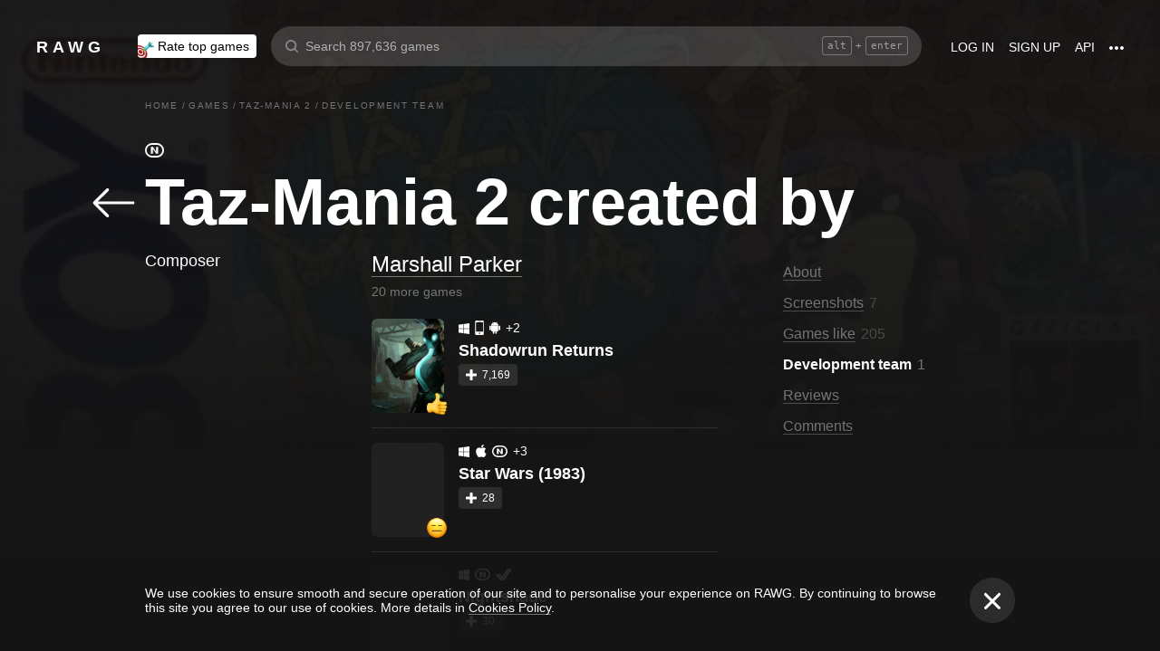

--- FILE ---
content_type: text/css
request_url: https://rawg.io/assets/client/css/app/pages/game/game-team/game-team.72.fffda687f6cb.css
body_size: 561
content:
.person-games-list{display:-webkit-box;display:-webkit-flex;display:-ms-flexbox;display:flex}.person-games-list:not(:first-child){margin-top:38px}@media screen and (max-width:979px){.person-games-list{-webkit-box-orient:vertical;-webkit-box-direction:normal;-webkit-flex-direction:column;-ms-flex-direction:column;flex-direction:column;margin:0 10px}.person-games-list:not(:first-child){margin-top:24px}}.person-game-list__profession{font-size:18px;line-height:normal;font-weight:400;width:250px;padding-right:32px;-webkit-box-sizing:border-box;box-sizing:border-box}@media screen and (max-width:979px){.person-game-list__profession{font-size:14px;width:150px}}.person-game-list__games-container{display:-webkit-box;display:-webkit-flex;display:-ms-flexbox;display:flex;-webkit-box-orient:vertical;-webkit-box-direction:normal;-webkit-flex-direction:column;-ms-flex-direction:column;flex-direction:column;-webkit-box-flex:1;-webkit-flex:1;-ms-flex:1;flex:1}@media screen and (max-width:979px){.person-game-list__games-container{-webkit-box-orient:horizontal;-webkit-box-direction:normal;-webkit-flex-direction:row;-ms-flex-direction:row;flex-direction:row;-webkit-flex-wrap:wrap;-ms-flex-wrap:wrap;flex-wrap:wrap;-webkit-box-pack:justify;-webkit-justify-content:space-between;-ms-flex-pack:justify;justify-content:space-between}}.person-game-list__name{font-size:24px;line-height:28px;margin:0 0 8px;color:#fff;font-weight:400;-webkit-transition:all .3s;transition:all .3s;-webkit-align-self:flex-start;-ms-flex-item-align:start;align-self:flex-start}@media screen and (max-width:979px){.person-game-list__name{font-size:18px;line-height:22px;font-weight:400;margin-bottom:0;font-size:22px}}.person-game-list__name:hover{opacity:.4;-webkit-transition:all .3s;transition:all .3s}.person-game-list__game-counter{font-size:14px;opacity:.4}@media screen and (max-width:979px){.person-game-list__game-counter{font-size:12px;-webkit-align-self:flex-end;-ms-flex-item-align:end;align-self:flex-end;padding-bottom:2px}}.person-game-list__games{margin-top:6px}.person-game-list__games>div>div:last-child{border-bottom:none}@media screen and (max-width:979px){.person-game-list__games{-webkit-flex-basis:100%;-ms-flex-preferred-size:100%;flex-basis:100%}}.person-games-list__button-wrap{position:relative;border-bottom:1px solid hsla(0,0%,100%,.1);width:100%}.person-games-list__button{cursor:pointer;display:inline;font-size:12px;line-height:1.4;letter-spacing:1px;position:relative;bottom:-8px;margin-left:56px;padding:0 12px;background-color:#151515;border:none;color:#fff;-webkit-transition:.3s;transition:.3s;text-transform:uppercase}.person-games-list__button:hover{color:hsla(0,0%,100%,.4)}.person-games-list__button .person-games-list__button-icon-svg>path{fill:hsla(0,0%,100%,.4);-webkit-transition:.3s;transition:.3s}.person-games-list__button-icon-svg>path{fill:#fff;-webkit-transition:.3s;transition:.3s}.game-card_inline-container .game-card-compact{padding:16px 0}.game-card_inline-container .game-card-compact:not(:last-child){border-bottom:1px solid hsla(0,0%,100%,.1)}
.seo-texts{list-style-type:none;margin:10px 0;padding:0}@media screen and (max-width:979px){.seo-texts{padding:0 10px}}
.game-team{margin-top:18px}@media screen and (max-width:979px){.game-team{margin-top:0}}

/*# sourceMappingURL=game-team.72.fffda687f6cb.css.map*/

--- FILE ---
content_type: application/javascript
request_url: https://rawg.io/assets/client/js/129.1786f828bd4f.js
body_size: 5427
content:
(window.webpackJsonp=window.webpackJsonp||[]).push([[129],{"0019da44ed":function(e,t,a){"use strict";var n,r=a("4066f70afc"),i=a.n(r),c=a("849c435b1f"),s=a.n(c),o=a("1d967fc85b"),l=a.n(o),u=a("19e15e7ca8"),m=a.n(u),d=a("66f6f74ce0"),v=a.n(d),g=a("837788ac52"),f=a.n(g),p=a("c031845d0d"),h=a.n(p),w=a("27f6189060"),b=a.n(w),y=a("6b516fd2a3"),_=a.n(y),k=a("279f1c7ef5"),S=a.n(k),E=a("8af190b70a"),x=a.n(E),N=a("8a2d1b95e0"),P=a.n(N),I=a("0a81c72155"),O=a("34eace011f"),j=a("1690db8033"),C=a("8df9405d49"),R=a("44787b0a08");a("ff9938e1af");function z(e,t){var a=Object.keys(e);if(Object.getOwnPropertySymbols){var n=Object.getOwnPropertySymbols(e);t&&(n=n.filter((function(t){return Object.getOwnPropertyDescriptor(e,t).enumerable}))),a.push.apply(a,n)}return a}function L(e){for(var t=1;t<arguments.length;t++){var a=null!=arguments[t]?arguments[t]:{};t%2?z(a,!0).forEach((function(t){S()(e,t,a[t])})):Object.getOwnPropertyDescriptors?Object.defineProperties(e,Object.getOwnPropertyDescriptors(a)):z(a).forEach((function(t){Object.defineProperty(e,t,Object.getOwnPropertyDescriptor(a,t))}))}return e}P.a.number,P.a.oneOf(["screenshots","movies","imgur","youtube","twitch"]),P.a.func,j.k,P.a.func.isRequired;var T=Object(I.connect)((function(e){return{game:Object(C.a)(e)}}))(n=function(e){function t(e){var a;return m()(this,t),a=f()(this,h()(t).call(this,e)),S()(b()(a),"load",l()(s.a.mark((function e(){var t,n,r,i,c,o,l,u,m;return s.a.wrap((function(e){for(;;)switch(e.prev=e.next){case 0:t=a.props,n=t.dispatch,r=t.content,i=t.game,c=i.slug,o=i.screenshots,l=i.imgur,u=i.youtube,m=i.twitch,a.setState({loading:!0}),e.t0=r,e.next="imgur"===e.t0?5:"youtube"===e.t0?9:"twitch"===e.t0?13:"screenshots"===e.t0?17:(e.t0,17);break;case 5:if(!l.next){e.next=8;break}return e.next=8,n(Object(R.ub)(c,l.next));case 8:return e.abrupt("break",21);case 9:if(!u.next){e.next=12;break}return e.next=12,n(Object(R.Lb)(c,u.next));case 12:return e.abrupt("break",21);case 13:if(!m.next){e.next=16;break}return e.next=16,n(Object(R.Jb)(c,m.next));case 16:return e.abrupt("break",21);case 17:if(!o.next){e.next=20;break}return e.next=20,n(Object(R.Gb)({id:c,page:o.next}));case 20:return e.abrupt("break",21);case 21:a.setState({loading:!1});case 22:case"end":return e.stop()}}),e)})))),a.state={loading:!1},a}return _()(t,e),v()(t,[{key:"getItems",value:function(){var e=this.props,t=e.game,a=e.content;return["screenshots","movies"].includes(a)?[].concat(i()(t.movies.results.map((function(e){return L({},e,{type:"movies"})}))),i()(t.screenshots.results.map((function(e){return L({},e,{type:"screenshots"})})))):t[a].results.map((function(e){return L({},e,{type:a})}))}},{key:"render",value:function(){var e=this.props.activeIndex,t=void 0===e?0:e,a=this.props,n=a.content,r=a.onClose,i=a.game,c=this.state.loading;return"screenshots"===this.props.content&&(t+=i.movies.results.length),x.a.createElement(O.a,{activeIndex:t,content:n,onClose:r,items:this.getItems(),loading:c,displayNext:!!i[n].next,loadNext:this.load})}}]),t}(E.Component))||n;T.defaultProps={activeIndex:0,content:"screenshots",onClose:function(){},game:{}},t.a=T},"34553be40c":function(e,t,a){"use strict";a.r(t);var n,r,i,c=a("19e15e7ca8"),s=a.n(c),o=a("66f6f74ce0"),l=a.n(o),u=a("837788ac52"),m=a.n(u),d=a("c031845d0d"),v=a.n(d),g=a("27f6189060"),f=a.n(g),p=a("6b516fd2a3"),h=a.n(p),w=a("279f1c7ef5"),b=a.n(w),y=a("8af190b70a"),_=a.n(y),k=(a("8a2d1b95e0"),a("b379209b50")),S=a.n(k),E=a("3ad3c13780"),x=a("0c57843416"),N=a("39bf79e5e3"),P=a("d090fdcbc2"),I=a.n(P),O=a("b912ecc447"),j=a.n(O),C=a("cb4c2a66ea"),R=a.n(C),z=a("ff287e4203"),L=a.n(z),T=a("6a55381db8"),M=a.n(T),F=a("e69ec39e54"),D=a.n(F),H=a("ebfc0b94a8"),Y=a("67297b6849"),A=a("8d226bfd44"),W=a("c028f1d6fd"),U=(a("1690db8033"),a("346ebc81ec"),a("fba04ef2ae"),a("d23a2c4fca"),a("95897643f0")),G=a("b19537cd2a"),B=Object(N.c)((i=r=function(e){function t(e){var a;return s()(this,t),a=m()(this,v()(t).call(this,e)),b()(f()(a),"getGamePageInfo",(function(){var e=a.props.activeSection,t=function(t,n){return{active:e===t,element:x.scroller.get(t),label:a.getMessage(n),key:t}},n=[t("about","game.floating-header_basic-info"),t("suggestions","game.floating-header_suggestions"),t("youtube","game.floating-header_youtube"),t("persons","game.floating-header_persons"),t("imgur","game.floating-header_imgur"),t("achievements","game.floating-header_achievements"),t("reddit","game.floating-header_reddit"),t("twitch","game.floating-header_twitch"),t("events","game.floating-header_events"),t("reviews","game.floating-header_reviews")];return D()((function(e){return!e.element}),n).map((function(e){var t=e.active,a=e.label,n=e.key;return _.a.createElement("li",{className:"game-header__info-item",key:n},_.a.createElement(x.Link,{className:j()("game-header__label",{active:t}),activeClass:"active",duration:0,offset:-120,to:n,smooth:!0,spy:!0},a))}))})),b()(f()(a),"getGameSubpageInfo",(function(){var e=a.props,t=e.genres,n=e.game,r=n.released,i=n.playtime,c=n.charts,s=[];if(r&&s.push({label:a.getMessage("game.release_date"),value:_.a.createElement(A.a,{date:r}),key:"released"}),i&&s.push({label:a.getMessage("game.playtime_label"),value:"".concat(i,"h"),key:"playtime"}),c){var o=c.genre,l=c.year;if(t&&o&&o.name){var u=L()(M()(t,{name:o.name}),"slug");s.push({label:o.name,value:a.getValueWithHashtag(o.position),path:H.a.genre(u),key:"genre"})}l&&l.year&&s.push({label:a.getMessage("game.chart_year",{year:l.year}),value:a.getValueWithHashtag(l.position),path:"".concat(H.a.games,"/").concat(l.year),key:"year"})}return s.map((function(e){return _.a.createElement("li",{className:"game-header__info-item",key:e.key},_.a.createElement("span",{className:"game-header__value"},e.value),_.a.createElement("span",{className:"game-header__label"},e.path?_.a.createElement(S.a,{to:e.path,href:e.path},e.label):e.label))}))})),b()(f()(a),"goBack",(function(){var e=a.props.dispatch;window.history.length>1?e(Object(E.goBack)()):e(Object(E.push)(H.a.games))})),b()(f()(a),"scrollTopHandler",(function(){window&&window.scrollTo(0,0)})),b()(f()(a),"pageScrollHandler",(function(){var e=a.state.visible,t=Object(G.a)(),n=a.startPoint||100;t>=n&&!e&&a.setState({visible:!0}),t<n&&e&&a.setState({visible:!1})})),a.state={visible:!1},a.pageScrollHandler=R()(a.pageScrollHandler,100),a}return h()(t,e),l()(t,[{key:"componentDidMount",value:function(){this.pageScrollHandler(),this.startPoint=window.document.querySelector(".page__header").getBoundingClientRect().height,Object(U.a)().addEventListener("scroll",this.pageScrollHandler)}},{key:"componentWillUnmount",value:function(){Object(U.a)().removeEventListener("scroll",this.pageScrollHandler)}},{key:"getMessage",value:function(e,t){return this.props.intl.formatMessage({id:e},t)}},{key:"getValueWithHashtag",value:function(e){return"# ".concat(e)}},{key:"getInfo",value:function(){return this.props.isMainPage?this.getGamePageInfo():this.getGameSubpageInfo()}},{key:"renderArrow",value:function(){var e=this.props.isMainPage,t=j()("game-header__arrow-icon",{"game-header__arrow-icon_top":e});return _.a.createElement(I.a,{className:t,svg:W.a})}},{key:"render",value:function(){var e=this.props,t=e.game,a=e.isMainPage,n=e.dispatch,r=e.currentUser,i=e.allRatings,c=this.state.visible,s=j()({"game-header":!0,"game-header_visible":c,"game-header_main":a,"game-header_subpage":!a});return t?_.a.createElement("div",{className:s},_.a.createElement("div",{className:"game-header__wrapper"},_.a.createElement(Y.a,{key:t.id,game:t,dispatch:n,currentUser:r,size:"medium",onClick:a?this.scrollTopHandler:void 0,icon:this.renderArrow(),allRatings:i}),_.a.createElement("ul",{className:"game-header__right"},this.getInfo()))):null}}]),t}(y.PureComponent),b()(r,"defaultProps",{isMainPage:!1,activeSection:void 0}),n=i))||n,V=a("0019da44ed");a.d(t,"gameHeader",(function(){return B})),a.d(t,"gameViewer",(function(){return V.a}))},"34eace011f":function(e,t,a){"use strict";var n,r,i=a("849c435b1f"),c=a.n(i),s=a("1d967fc85b"),o=a.n(s),l=a("19e15e7ca8"),u=a.n(l),m=a("66f6f74ce0"),d=a.n(m),v=a("837788ac52"),g=a.n(v),f=a("c031845d0d"),p=a.n(f),h=a("27f6189060"),w=a.n(h),b=a("6b516fd2a3"),y=a.n(b),_=a("279f1c7ef5"),k=a.n(_),S=a("8af190b70a"),E=a.n(S),x=a("8a2d1b95e0"),N=a.n(x),P=a("f89e993c00"),I=a("0a81c72155"),O=a("b1c01e3372"),j=a("1dea4c5a9f"),C=a("b912ecc447"),R=a.n(C),z=a("d090fdcbc2"),L=a.n(z),T=a("142cffb83b"),M=a.n(T),F=a("cb4c2a66ea"),D=a.n(F),H=(a("35e57c6599"),a("c2fcb9aa39")),Y=a("d14ca1bfb1"),A=a("864d9c8c38"),W=a("8ebfb2595d"),U=a("84cc0c84a8"),G=a("4b1cee7183"),B=a("ed29293c59"),V=a("66c56350d9"),q=a("496ed05d77"),J=a("99fb920dcc"),K=120,X=(N.a.string.isRequired,N.a.number,N.a.oneOf(["screenshots","movies","imgur","youtube","twitch"]),N.a.func,N.a.arrayOf(Object),N.a.bool,N.a.bool,N.a.func,E.a.createElement(V.a,{direction:"left",size:"small"})),$=E.a.createElement("div",{className:"game-viewer__loading"},E.a.createElement(q.a,{radius:48,stroke:2})),Q=E.a.createElement(V.a,{direction:"right",size:"small"}),Z=E.a.createElement("div",{className:"game-viewer__list-item-icon"}),ee=E.a.createElement("div",{className:"game-viewer__list-item-icon"}),te=E.a.createElement("div",{className:"game-viewer__list-item-icon"}),ae=E.a.createElement(L.a,{svg:U.a}),ne=(n=Object(I.connect)((function(e){return{appSize:e.app.size}})),Object(P.hot)(r=n(r=function(e){function t(e){var a;u()(this,t),a=g()(this,p()(t).call(this,e)),k()(w()(a),"updateScroll",(function(){if(a.sliderRef.current){var e=a.state.activeIndex,t=Object(H.a)();a.slidesRef.current.style.transform="translateX(-".concat(e*t,"px)")}})),k()(w()(a),"onKeyDown",(function(e){switch(e.key){case"ArrowLeft":a.swipePrevious();break;case"ArrowRight":a.swipeNext()}})),k()(w()(a),"onResize",(function(){a.forceUpdate()})),k()(w()(a),"onWheel",(function(e){e.deltaY>0?a.swipeNext():a.swipePrevious()})),k()(w()(a),"getImageStyle",(function(e,t,n){if(n)return{backgroundImage:"url(".concat(a.getImageSrc(e,t,n),")")}})),k()(w()(a),"getImageSrc",(function(e,t,a){if(a)return G.a.isPhoneSize({size:t})?Object(A.a)(640,e):Object(A.a)(1920,e)})),k()(w()(a),"getPreviewImageStyle",(function(e,t){if(t)return{backgroundImage:'url("'.concat(Object(A.a)(200,e),'")')}})),k()(w()(a),"getPreviewMovieStyle",(function(e,t){if(t)return{backgroundImage:'url("'.concat(e,'")')}})),k()(w()(a),"getPreviewImgurStyle",(function(e,t){if(t)return{backgroundImage:"url(".concat(e.replace(/\.(jpe?g|png)/g,"m.$1"),")")}})),k()(w()(a),"getPreviewYoutubeStyle",(function(e,t){if(t)return{backgroundImage:"url(".concat(e,")")}})),k()(w()(a),"getPreviewTwitchStyle",(function(e,t){if(t)return{backgroundImage:"url(".concat(e.replace("%{width}","440").replace("%{height}","250"),")")}})),k()(w()(a),"getSwipeToFunc",(function(e){return function(){return a.swipeTo(e)}})),k()(w()(a),"swipeNext",function(){var e=o()(c.a.mark((function e(t){return c.a.wrap((function(e){for(;;)switch(e.prev=e.next){case 0:t&&t.stopPropagation(),a.state.activeIndex+1<a.props.items.length&&a.setActiveIndex("inc");case 3:case"end":return e.stop()}}),e)})));return function(t){return e.apply(this,arguments)}}()),k()(w()(a),"swipePrevious",(function(e){e&&e.stopPropagation(),0!==a.state.activeIndex&&a.setActiveIndex("dec")})),k()(w()(a),"swipeTo",(function(e){a.setActiveIndex(e)})),k()(w()(a),"setActiveIndex",(function(e){a.setState((function(t,n){var r=t.activeIndex,i=n.loading,c=n.appSize,s=e;if("inc"===e){if(r+1>=a.props.items.length)return null;s=r+1}if("dec"===e){if(r<=0)return null;s=r-1}return!i&&s+7>=a.props.items.length&&a.props.loadNext(),G.a.isDesktopSize(c)&&a.previewListRef.current&&(a.previewListRef.current.scrollLeft=(s-2)*K),{activeIndex:s}}))})),k()(w()(a),"handleSliderClick",(function(e){e.clientX>Object(H.a)()/2?a.swipeNext():a.swipePrevious()})),k()(w()(a),"stopPropagation",(function(e){e.stopPropagation()})),k()(w()(a),"close",(function(){var e=a.props.onClose;Object(W.a)().style.overflowY="",e()})),k()(w()(a),"getStyle",(function(e){return{width:"".concat(e,"px")}})),k()(w()(a),"calcElementStyle",(function(){var e=Object(H.a)(),t=Object(Y.a)();return a.getStyle(e,t)}));var n=a.props.activeIndex,r=void 0===n?0:n;return a.state={activeIndex:r},"undefined"!=typeof window&&(Object(W.a)().style.overflowY="hidden"),a.previewListRef=E.a.createRef(),a.sliderRef=E.a.createRef(),a.slidesRef=E.a.createRef(),a.getPreviewImageStyle=M()(a.getPreviewImageStyle),a.getPreviewMovieStyle=M()(a.getPreviewMovieStyle),a.getPreviewImgurStyle=M()(a.getPreviewImgurStyle),a.getPreviewYoutubeStyle=M()(a.getPreviewYoutubeStyle),a.getPreviewTwitchStyle=M()(a.getPreviewTwitchStyle),a.getSwipeToFunc=M()(a.getSwipeToFunc),a.getImageStyle=M()(a.getImageStyle),a.getStyle=M()(a.getStyle),a.onResize=D()(a.onResize,100),a.swipeConfig=Object(j.defineSwipe)({swipeDistance:50}),a}return y()(t,e),d()(t,[{key:"componentDidMount",value:function(){window.addEventListener("keydown",this.onKeyDown),window.addEventListener("resize",this.onResize),window.addEventListener("wheel",this.onWheel),this.updateScroll()}},{key:"componentDidUpdate",value:function(){this.updateScroll()}},{key:"componentWillUnmount",value:function(){window.removeEventListener("keydown",this.onKeyDown),window.removeEventListener("resize",this.onResize),window.removeEventListener("wheel",this.onWheel),Object(W.a)().style.overflowY=""}},{key:"renderSlider",value:function(){var e=this,t=this.props,a=t.appSize,n=t.loading,r=t.items,i=this.state.activeIndex,c=G.a.isPhoneSize(a);return E.a.createElement("div",{className:"game-viewer__slider",ref:this.sliderRef,onClick:this.handleSliderClick,role:"presentation"},0!==i&&E.a.createElement("div",{className:"game-viewer__slider-nav game-viewer__slider-nav_left",onClick:this.swipePrevious,role:"presentation"},X),E.a.createElement(j.Swipeable,{config:this.swipeConfig,onSwipeLeft:c?this.swipeNext:void 0,onSwipeRight:c?this.swipePrevious:void 0},E.a.createElement("div",{className:"game-viewer__slides",ref:this.slidesRef},r.map((function(t,n){var r,c,s,o,l,u,m,d="game-viewer__slide";switch(t.type){case"screenshots":var v=i===n||n>=i-3&&n<=i+3;return E.a.createElement("div",{key:t.image||"",className:"game-viewer__slide-wrap",style:e.calcElementStyle()},E.a.createElement("div",{className:"".concat(d," game-viewer__slide_screenshot"),style:e.getImageStyle(t.image||"",a,v)}));case"movies":return l=t.id,u=t.data,m=t.preview,E.a.createElement("div",{className:d,key:l,onClick:e.stopPropagation,role:"presentation",style:e.calcElementStyle()},E.a.createElement("div",{className:"game-viewer__movie-slide"},E.a.createElement("div",{className:"game-viewer__video-wrapper"},i===n&&E.a.createElement(O.Player,{poster:m,src:u.max,autoPlay:!0}))));case"imgur":return c=t.image,o={backgroundImage:"url(".concat((s=void 0===c?"":c).replace(/\.(jpe?g|png)/g,"h.$1"),")")},E.a.createElement("div",{key:s.id,className:"game-viewer__slide-wrap",style:e.calcElementStyle()},E.a.createElement("div",{className:d,style:o}));case"youtube":return r=t.external_id,E.a.createElement("div",{className:d,key:r,onClick:e.stopPropagation,role:"presentation",style:e.calcElementStyle()},E.a.createElement("div",{className:"game-viewer__movie-slide"},E.a.createElement("div",{className:"game-viewer__video-wrapper"},E.a.createElement("div",{className:"video-card__video"},i===n&&E.a.createElement("iframe",{title:"Youtube player",allowFullScreen:!0,sandbox:"allow-same-origin allow-forms allow-popups allow-scripts allow-presentation",src:"https://youtube.com/embed/".concat(r,"?autoplay=1")})))));case"twitch":return function(){var a=t.external_id,r=t.channel;return E.a.createElement("div",{className:d,key:a,onClick:e.stopPropagation,role:"presentation",style:e.calcElementStyle()},E.a.createElement("div",{className:"game-viewer__movie-slide"},E.a.createElement("div",{className:"game-viewer__video-wrapper"},E.a.createElement("div",{className:"video-card__video"},i===n&&E.a.createElement("iframe",{title:"Twitch player",allowFullScreen:!0,sandbox:"allow-same-origin allow-forms allow-popups allow-scripts allow-presentation",src:r?"https://player.twitch.tv/?channel=".concat(r,"&autoplay=true"):"https://player.twitch.tv/?video=".concat(a,"&autoplay=true")})))))}();default:return{}}})))),n&&$,i+1!==r.length&&E.a.createElement("div",{className:"game-viewer__slider-nav game-viewer__slider-nav_right",onClick:this.swipeNext,role:"presentation"},Q))}},{key:"renderPreviewList",value:function(){var e=this,t=this.props.content,a=this.props,n=a.displayNext,r=a.loadNext,i=this.state.activeIndex;return E.a.createElement("div",{className:R()("game-viewer__list",{"game-viewer__videos-list":"movies"===t||"youtube"===t||"twitch"===t})},E.a.createElement("div",{className:"game-viewer__list-inner",ref:this.previewListRef},this.props.items.map((function(t,a){var n,r,c,s,o,l,u=R()("game-viewer__list-item",{"game-viewer__list-item_active":i===a});switch(t.type){case"screenshots":return o=t.image,l=void 0===o?"":o,E.a.createElement(J.a,{key:l},(function(t){var n=t.visible,r=t.onChildReference,i=e.getPreviewImageStyle(l,n);return E.a.createElement("div",{ref:function(e){return r(e)},className:u,style:i,onClick:e.getSwipeToFunc(a),role:"presentation"},E.a.createElement("div",{className:"game-viewer__list-item__hover",style:i}))}));case"movies":return c=t.id,s=t.preview,E.a.createElement(J.a,{key:c},(function(t){var n=t.visible,r=t.onChildReference,i=e.getPreviewMovieStyle(s,n);return E.a.createElement("div",{ref:function(e){return r(e)},className:u,style:i,onClick:e.getSwipeToFunc(a),role:"presentation"},E.a.createElement("div",{className:"game-viewer__list-item__hover",style:i}),Z)}));case"imgur":return function(){var n=t.image;return E.a.createElement(J.a,{key:n},(function(t){var r=t.visible,i=t.onChildReference,c=e.getPreviewImgurStyle(n,r);return E.a.createElement("div",{ref:function(e){return i(e)},className:u,style:c,onClick:e.getSwipeToFunc(a),role:"presentation"},E.a.createElement("div",{className:"game-viewer__list-item__hover",style:c}))}))}();case"youtube":return r=t.thumbnails.medium.url,E.a.createElement(J.a,{key:r},(function(t){var n=t.visible,i=t.onChildReference,c=e.getPreviewYoutubeStyle(r,n);return E.a.createElement("div",{ref:function(e){return i(e)},className:u,style:c,onClick:e.getSwipeToFunc(a),role:"presentation"},E.a.createElement("div",{className:"game-viewer__list-item__hover",style:c}),ee)}));case"twitch":return n=t.thumbnail,E.a.createElement(J.a,{key:n},(function(t){var r=t.visible,i=t.onChildReference,c=e.getPreviewTwitchStyle(n,r);return E.a.createElement("div",{ref:function(e){return i(e)},className:u,style:c,onClick:e.getSwipeToFunc(a),role:"presentation"},E.a.createElement("div",{className:"game-viewer__list-item__hover",style:c}),te)}));default:return{}}})),n&&E.a.createElement("div",{className:"game-viewer__more",onClick:r,role:"presentation"},ae)))}},{key:"render",value:function(){return E.a.createElement("div",{className:"game-viewer game-viewer_full-size"},E.a.createElement(B.a,{className:"game-viewer__close",onClick:this.close}),this.renderSlider(),this.renderPreviewList())}}]),t}(S.Component))||r)||r);ne.defaultProps={activeIndex:0,content:"screenshots",onClose:function(){},items:[],loading:!1,displayNext:!1,loadNext:function(){}},t.a=ne},"35e57c6599":function(e,t,a){},"84cc0c84a8":function(e,t,a){"use strict";t.a='<svg xmlns="http://www.w3.org/2000/svg" width="20" height="4" viewBox="0 0 20 4"><g fill="#FFF" fill-rule="evenodd"><circle cx="17.36" cy="2" r="2"/><circle cx="9.68" cy="2" r="2"/><circle cx="2" cy="2" r="2"/></g></svg>'},d23a2c4fca:function(e,t,a){},ff9938e1af:function(e,t,a){}}]);
//# sourceMappingURL=129.1786f828bd4f.js.map

--- FILE ---
content_type: application/javascript
request_url: https://rawg.io/assets/client/js/72.77b8270b3914.js
body_size: 1627
content:
(window.webpackJsonp=window.webpackJsonp||[]).push([[72],{"05a6904f5f":function(e,a,n){},"41f2048736":function(e,a,n){var t=n("79230926fb"),r=n("ecc4278ea9"),c=n("961ac97081"),s=Math.ceil,l=Math.max;e.exports=function(e,a,n){a=(n?r(e,a,n):void 0===a)?1:l(c(a),0);var i=null==e?0:e.length;if(!i||a<1)return[];for(var o=0,f=0,m=Array(s(i/a));o<i;)m[f++]=t(e,o,o+=a);return m}},"7fc61121b0":function(e,a,n){"use strict";n.r(a);var t=n("19e15e7ca8"),r=n.n(t),c=n("66f6f74ce0"),s=n.n(c),l=n("837788ac52"),i=n.n(l),o=n("c031845d0d"),f=n.n(o),m=n("27f6189060"),u=n.n(m),d=n("6b516fd2a3"),p=n.n(d),g=n("279f1c7ef5"),b=n.n(g),v=n("8af190b70a"),h=n.n(v),_=(n("8a2d1b95e0"),n("0a81c72155")),E=n("517076bb44"),N=n("c890d90d32"),x=n("8df9405d49"),j=n("727cdf807e"),y=n("192796d4e2"),O=n("b67fe21496"),w=n("44787b0a08"),R=(n("346ebc81ec"),n("1690db8033"),n("3ef82c2d3f"),n("7ab0724665")),A=n("b379209b50"),U=n.n(A),k=n("d090fdcbc2"),G=n.n(k),P=n("39bf79e5e3"),C=n("ebfc0b94a8"),L=n("d92d26633f"),M=n("67297b6849"),I=n("3517ad4241"),J=(n("8acb0cdd26"),L.a,G.a,I.a,function(e){var a=e.className,n=(e.loadNextGames,e.person),t=n.name,r=n.slug,c=n.games,s=n.positions,l=n.games_count,i=(e.person,e.dispatch),o=e.currentUser,f=e.allRatings,m=l-1;return h.a.createElement("div",{className:["person-games-list",a].join(" ")},h.a.createElement("div",{className:"person-game-list__profession"},Array.isArray(s)&&s.map((function(e){return e.name[0].toUpperCase()+e.name.slice(1)})).join(", ")),h.a.createElement("div",{className:"person-game-list__games-container"},h.a.createElement(U.a,{className:"person-game-list__name",to:C.a.creator(r)},t),h.a.createElement("p",{className:"person-game-list__game-counter"},0!==c.length&&h.a.createElement(L.a,{id:"game.team_counter",values:{gamesCounter:m}})),h.a.createElement("div",{className:"person-game-list__games"},h.a.createElement("div",{className:"game-card_inline-container"},c.map((function(e){return h.a.createElement(M.a,{key:e.id,game:e,dispatch:i,currentUser:o,allRatings:f})}))),!1)))});J.defaultProps={className:""};var S,q=Object(P.c)(J),T=n("4a0b206278"),W=n("f77297abfe");n("05a6904f5f");n.d(a,"default",(function(){return Y}));var Y=Object(N.a)(O.q,{updateParam:"id"})(S=Object(_.connect)((function(e){return{game:Object(x.a)(e),personsItems:Object(E.a)(e.game.persons.results,y.a.PERSON_ARRAY,e.entities),currentUser:e.currentUser,allRatings:e.app.ratings,locale:e.app.locale}}))(S=function(e){function a(){var e,n;r()(this,a);for(var t=arguments.length,c=new Array(t),s=0;s<t;s++)c[s]=arguments[s];return n=i()(this,(e=f()(a)).call.apply(e,[this].concat(c))),b()(u()(n),"loadNextGames",(function(e){var a=n.props,t=a.game,r=a.dispatch,c=t.slug;r(Object(w.Ab)(e,c))})),b()(u()(n),"load",(function(){var e=n.props,a=e.game,t=a.persons,r=a.slug;return(0,e.dispatch)(Object(w.rb)(r,t.next,w.ib))})),n}return p()(a,e),s()(a,[{key:"render",value:function(){var e=this,a=this.props,n=a.game,t=a.personsItems,r=a.dispatch,c=a.currentUser,s=a.allRatings,l=a.locale;if(!n.id)return null;var i=n.persons,o=i.count,f=i.next,m=i.loading;return h.a.createElement(T.a,{section:"team"},h.a.createElement(W.a,{locale:l,onLocales:"ru",values:{name:n.name},strs:["game.team_seo_li_1","game.team_seo_li_2"]}),h.a.createElement(R.a,{load:this.load,count:o,next:f,loading:m,pages:Object(j.a)(o,w.ib),isOnScroll:!0},h.a.createElement("div",{className:"game-team"},t.map((function(a){return h.a.createElement(q,{person:a,key:a.id,loadNextGames:e.loadNextGames,currentGame:n.slug,dispatch:r,currentUser:c,allRatings:s})})))))}}]),a}(v.Component))||S)||S},"88f1641c04":function(e,a,n){},"8acb0cdd26":function(e,a,n){},cb4c2a66ea:function(e,a,n){var t=n("331f86f877"),r=n("d3a850c400"),c="Expected a function";e.exports=function(e,a,n){var s=!0,l=!0;if("function"!=typeof e)throw new TypeError(c);return r(n)&&(s="leading"in n?!!n.leading:s,l="trailing"in n?!!n.trailing:l),t(e,a,{leading:s,maxWait:a,trailing:l})}},f77297abfe:function(e,a,n){"use strict";var t=n("8af190b70a"),r=n.n(t),c=(n("8a2d1b95e0"),n("5ad35864dc")),s=n("39bf79e5e3"),l=n("f89e993c00"),i=n("f2ef6f6e54"),o=n.n(i),f=n("5fa3f8487e"),m=n.n(f),u=(n("3ef82c2d3f"),n("fba04ef2ae"),n("88f1641c04"),Object(c.a)(l.hot,s.c)),d=function(e){var a=e.intl,n=e.strs,t=e.locale,c=e.onLocales,s=e.values;return m()(c)&&t!==c?null:o()(c)&&!c.includes(t)?null:r.a.createElement("ul",{className:"seo-texts"},n.map((function(e){return r.a.createElement("li",{key:e},a.formatMessage({id:e},s))})))};d.defaultProps={locale:void 0,onLocales:void 0,values:void 0};var p=u(d);a.a=p}}]);
//# sourceMappingURL=72.77b8270b3914.js.map